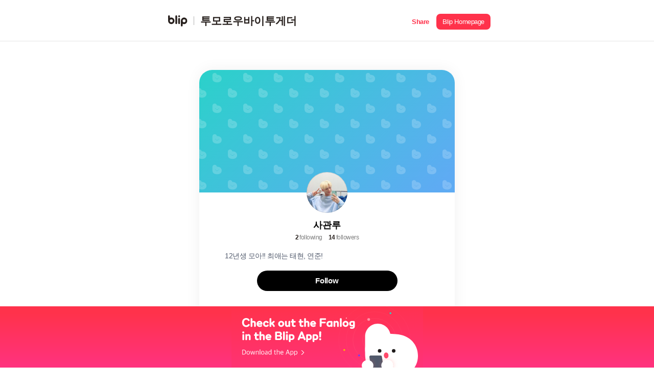

--- FILE ---
content_type: text/html; charset=utf-8
request_url: https://s.blip.kr/u/65da761e
body_size: 15067
content:
<!DOCTYPE html>
<html lang="ko">

<head>
    <!-- Global site tag (gtag.js) - Google Analytics GA4-->
    <script async src="https://www.googletagmanager.com/gtag/js?id=UA-164683165-1"></script>
    <script async src="https://www.googletagmanager.com/gtag/js?id=G-74Z51LLSRQ"></script>
    <script>
        window.dataLayer = window.dataLayer || [];
        function gtag(){dataLayer.push(arguments);}
        gtag('js', new Date());
        gtag('config', 'UA-164683165-1');
        gtag('config', 'G-74Z51LLSRQ');
    </script>
    <meta http-equiv="X-UA-Compatible" content="IE=Edge">
    <meta charset="UTF-8">
    <meta name="viewport" content="width=device-width,initial-scale=1.0,minimum-scale=1.0,maximum-scale=1.0,user-scalable=yes">
    <title>blip | 사관루</title>
    <link rel="shortcut icon" href="/images/favicon.png">
    <link rel="canonical" href="http://s.blip.kr/u/65da761e" />
    <link rel="apple-touch-icon-precomposed" href="" sizes="" />
    <meta name="description" content="블립 앱에서 팬로그를 확인해 보세요!">
    <meta name="author" content="사관루">
    <!--open graph-->
    <meta property="og:title" content="사관루" />
    <meta property="og:description" content="블립 앱에서 팬로그를 확인해 보세요!" />
    <meta property="og:url" content="https://s.blip.kr/u/65da761e" />
    <meta property="og:type" content="website" />
        <meta property="og:image" content="https://s.blip.kr/resource/images/fanlog-og.jpg" />
        <meta property="og:image:secure_url" content="https://s.blip.kr/resource/images/fanlog-og.jpg" />
    <meta property="og:image:type" content="image/jpeg" />
    <meta property="og:image:width" content="1200" />
    <meta property="og:image:height" content="630" />
    <meta property="og:image:alt" content="t" />
    <!-- Twitter Card data -->
    <meta name="twitter:card" content="summary_large_image">
    <meta name="twitter:title" content="사관루">
    <meta name="twitter:description" content="블립 앱에서 팬로그를 확인해 보세요!">
    <meta name="twitter:url" content="https://s.blip.kr/u/65da761e">
        <meta name="twitter:image" content="https://s.blip.kr/resource/images/fanlog-og.jpg" />
    <meta property="twitter:image:width" content="820" />
    <meta property="twitter:image:height" content="418" />
    <meta name="naver-site-verification" content="13334e4e2fb42e9ea07c3dd8c3310e2cb0c3966c" />
    <script src="/lib/jquery.min.js"></script>
    <script type="text/javascript" src="/js/main.js"></script>
    <script src="//developers.kakao.com/sdk/js/kakao.min.js"></script>
    <script>
      $(document).ready(function(){
          Kakao.init("30785b8dfe42946f64597088c04eb325");

      });

      (function(a_,i_,r_,_b,_r,_i,_d,_g,_e){if(!a_[_b]){var d={queue:[]};_r.concat(_i).forEach(function(a){var i_=a.split("."),a_=i_.pop();i_.reduce(function(a,i_){return a[i_]=a[i_]||{}},d)[a_]=function(){d.queue.push([a,arguments])}});a_[_b]=d;a_=i_.getElementsByTagName(r_)[0];i_=i_.createElement(r_);i_.onerror=function(){d.queue.filter(function(a){return 0<=_i.indexOf(a[0])}).forEach(function(a){a=a[1];a=a[a.length-1];"function"===typeof a&&a("error occur when load airbridge")})};i_.async=1;i_.src="//static.airbridge.io/sdk/latest/airbridge.min.js";a_.parentNode.insertBefore(i_,a_)}})(window,document,"script","airbridge","init fetchResource setBanner setDownload setDownloads openDeeplink setDeeplinks sendWeb setUserAgent setUserAlias addUserAlias setMobileAppData setUserId setUserEmail setUserPhone setUserAttributes clearUser setDeviceIFV setDeviceIFA setDeviceGAID events.send events.signIn events.signUp events.signOut events.purchased events.addedToCart events.productDetailsViewEvent events.homeViewEvent events.productListViewEvent events.searchResultViewEvent".split(" "),["events.wait"]);

      airbridge.init({
          app: 'blip',
          webToken: '6c86416fb8df4b58b5db3d32af7e669e',
            useProtectedAttributionWindow: true
      });
    </script>
      <script async src="https://pagead2.googlesyndication.com/pagead/js/adsbygoogle.js?client=ca-pub-6965310808580946"
    crossorigin="anonymous"></script>
    <script type="text/javascript">
        if(typeof(history.pushState) == 'function') {
        var CategoryURL = location.href;
        CategoryURL = CategoryURL.replace(/\?category=([0-9]+)/ig,'');
        history.pushState(null, null , CategoryURL)
    }
    </script>
    <link rel="stylesheet" media="(max-width: 649px)" href="/css/mobile.css">
    <link rel="stylesheet" media="(min-width: 650px)" href="/css/desktop.css">
    <link rel="stylesheet" href="/css/common.css">
</head>

<body>
  <header id="header">
      <div class="header-content-wrapper">
            <a id="header-logo-area" href="/" class="logo-area">
                <img class="logo" src="/resource/icon/icon-logo.svg" alt="" />
                <div class="line"></div>
                <h1 class="group-name">투모로우바이투게더</h1>
            </a>
            <div id="header-share-area"  class="btn-share-area appSharePopup">
                <a role="button" class="btn-share"><span class="i18n-share-button">공유</span></a>
                <a role="button" class="btn-homepage btn-goToApp" data-applink="blip://fanlog?unitId&#x3D;48&amp;idHash&#x3D;65da761e" data-airbridge-link="https://b.blip.kr/@blip/web_blip?ad_creative&#x3D;65da761e&amp;ad_group&#x3D;u&amp;campaign&#x3D;share_page&amp;og_tag_id&#x3D;16024629&amp;routing_short_id&#x3D;qnh5e&amp;tracking_template_id&#x3D;3a0e549cc7c7b25f44a11fdfe092ef20&amp;ad_type&#x3D;click"><span class="i18n-blip-homepage">블립 홈페이지</span></a>
                <a role="button" class="btn-app btn-goToApp" data-applink="blip://fanlog?unitId&#x3D;48&amp;idHash&#x3D;65da761e" data-airbridge-link="https://b.blip.kr/@blip/web_blip?ad_creative&#x3D;65da761e&amp;ad_group&#x3D;u&amp;campaign&#x3D;share_page&amp;og_tag_id&#x3D;16024629&amp;routing_short_id&#x3D;qnh5e&amp;tracking_template_id&#x3D;3a0e549cc7c7b25f44a11fdfe092ef20&amp;ad_type&#x3D;click"><span class="i18n-open-app">앱에서 열기</span></a>
            </div>
      </div>
  </header>
  <div id="container">
      <section class="fanlog-container">
          <article class="fanlog-main-container">
            <section class="fanlog-profile-container">
              <div class="fanlog-profile-image-container">
                  <img class="fanlog-profile-background-image" src="/resource/images/blip-fanlog-bg-placeholder.svg" alt="fanlog-profile-background-image">
                <div class="fanlog-profile-image-wrapper">
                        <img class="fanlog-profile-image" src="https://image.blip.kr/v1/file/51c0c6e681caa40c750d3ffa19e7bc83" alt="fanlog-profile-image">
                        <div class="fanlog-profile-border"></div>
                </div>
              </div>
              <div class="fanlog-profile-text-container">
                <div class="fanlog-profile-nickname">사관루</div>
                <div class="fanlog-follow-container">
                  <div class="fanlog-following-container">
                    <div class="fanlog-follow-number">2</div>
                    <div class="fanlog-follow-label i18n-fanlog-following">팔로잉</div>
                  </div>
                  <div class="fanlog-follower-container">
                    <div class="fanlog-follow-number">14</div>
                    <div class="fanlog-follow-label i18n-fanlog-follower">팔로워</div>
                  </div>
                </div>
                  <div class="fanlog-profile-pr">12년생 모아!! 최애는 태현, 연준! </div>
                <div class="fanlog-follow-button appInfoPopup i18n-fanlog-follow-button" role="button">팔로우</div>
              </div>
            </section>
            <section class="fanlog-contents-container">
                <div class="fanlog-contents-calendar-container">
                    <img class="fanlog-contents-calendar-arrow-left appInfoPopup" src="/resource/images/fanlog/arrow-grey-left.svg" alt="이전 날짜">
                    <div class="fanlog-contents-calendar-text appInfoPopup">2026년 1월</div>
                    <img class="fanlog-contents-calendar-arrow-right appInfoPopup" src="/resource/images/fanlog/arrow-grey-right.svg" alt="다음 날짜">
                </div>
                <div class="fanlog-contents-calendar-view-container">
                    <ul class="fanlog-contents-calendar-view-week-list">
                        <li class="fanlog-contents-calendar-view-week-item">일</li>
                        <li class="fanlog-contents-calendar-view-week-item">월</li>
                        <li class="fanlog-contents-calendar-view-week-item">화</li>
                        <li class="fanlog-contents-calendar-view-week-item">수</li>
                        <li class="fanlog-contents-calendar-view-week-item">목</li>
                        <li class="fanlog-contents-calendar-view-week-item">금</li>
                        <li class="fanlog-contents-calendar-view-week-item">토</li>
                    </ul>
                    <ul class="fanlog-contents-calendar-view-content-list" id="calendarview-list">
                    </ul>
                </div>
            </section>
          </article>
      </section>
      <section class="banner-area btn-goToApp fanlog"  data-applink="blip://fanlog?unitId&#x3D;48&amp;idHash&#x3D;65da761e" data-airbridge-link="https://b.blip.kr/@blip/web_blip?ad_creative&#x3D;65da761e&amp;ad_group&#x3D;u&amp;campaign&#x3D;share_page&amp;og_tag_id&#x3D;16024629&amp;routing_short_id&#x3D;qnh5e&amp;tracking_template_id&#x3D;3a0e549cc7c7b25f44a11fdfe092ef20&amp;ad_type&#x3D;click">
          <a href="#">
              <div class="banner-content-wrapper">
                  <img id="fanlog-banner-img" class="banner-img" src="/resource/images/blip-web-banner-fanlog.svg">
              </div>
          </a>
      </section>
  </div>
    <div id="popup">
        <div class="appInfoPopup-wrapper">
            <div class="appInfoPopup-background"></div>
            <div class="appInfoPopsup-area fanlog">
                <button class="btn-popupClose"></button>
                <h2>
                    <span class="i18n-fanlog-popup-title-1">블립에서 더 자세히</span>
                    <br />
                    <span class="i18n-fanlog-popup-title-2">팬로그를 확인해 보세요!</span>
                </h2>
                <div class="fanlog-popup"></div>
                <button class="btn-goToApp fanlog" data-applink="blip://fanlog?unitId&#x3D;48&amp;idHash&#x3D;65da761e" data-airbridge-link="https://b.blip.kr/@blip/web_blip?ad_creative&#x3D;65da761e&amp;ad_group&#x3D;u&amp;campaign&#x3D;share_page&amp;og_tag_id&#x3D;16024629&amp;routing_short_id&#x3D;qnh5e&amp;tracking_template_id&#x3D;3a0e549cc7c7b25f44a11fdfe092ef20&amp;ad_type&#x3D;click">
                    <span class="i18n-fanlog-popup-button-1"></span>
                    <img class="blip-img" src="/resource/icon/icon-logo-w.svg">
                    <span class="i18n-fanlog-popup-button-2"></span>
                </button>
            </div>
        </div>
    </div>
  <div id="sharePopup">
      <div class="appsharePopup-wrapper">
          <div class="appsharePopup-background"></div>
          <div class="appsharePopup-area">
              <button class="btn-sharePopupClose"></button>
              <h2>공유하기</h2>
              <ul class="appsharePopup-btnList">
                  <li>
                      <a onclick="share('copy','65da761e','https://s.blip.kr/u/65da761e',`사관루`,`블립 앱에서 팬로그를 확인해 보세요!`,`https://s.blip.kr/resource/icon/fanlog_share.png`)">
                          <img src="/resource/icon/blip-share-btn-link.svg">
                          <span class="appsharePopup-link">링크 복사</span>
                      </a>
                  </li>
                  <li>
                      <a onclick="share('twitter','65da761e','https://s.blip.kr/u/65da761e',`사관루`,`블립 앱에서 팬로그를 확인해 보세요!`,`https://s.blip.kr/resource/icon/fanlog_share.png`)">
                          <img src="/resource/icon/blip-share-btn-twitter.svg">
                          <span class="appsharePopup-link">트위터</span>
                      </a>
                  </li>
                  <li>
                      <a onclick="share('facebook','65da761e','https://s.blip.kr/u/65da761e',`사관루`,`블립 앱에서 팬로그를 확인해 보세요!`,`https://s.blip.kr/resource/icon/fanlog_share.png`)">
                          <img src="/resource/icon/blip-share-btn-facebook.svg">
                          <span class="appsharePopup-link">페이스북</span>
                      </a>
                  </li>
                  <li>
                      <a onclick="share('kakao','65da761e','https://s.blip.kr/u/65da761e',`사관루`,`블립 앱에서 팬로그를 확인해 보세요!`,`https://s.blip.kr/resource/icon/fanlog_share.png`)">
                          <img src="/resource/icon/blip-share-btn-kakao.svg">
                          <span class="appsharePopup-link">카카오톡</span>
                      </a>
                  </li>
              </ul>
          </div>
      
      </div>
  </div>
  <script>
    const targetYear = "2026"
    const targetMonth = "1"
    let contents = JSON.parse("[]".replaceAll("&quot;", '"').replaceAll("&#x27;", "'").replace(/\n/g, "\\n").replace(/\r/g, "\\r"));
    // 문자열 내부 quote 처리
    contents = contents.map(content => {
        content.author.nickname = content.author.nickname.replaceAll('DQ', `"`).replaceAll('SQ', `'`)

        return {
            ...content,
            contents: content.contents.replaceAll('DQ', `"`).replaceAll('SQ', `'`)
        }
    })
    
    const imageServerUrl = "https://image.blip.kr/v1/file/";
  </script>
  <script src="/js/fanlogProfile.js"></script>
  <script src="https://cdnjs.cloudflare.com/ajax/libs/i18next/21.6.7/i18next.min.js" integrity="sha512-zMiJ3GwsyeVCwBEr8N4iBEkE7pA1djgp6tZfXnh0qZo6qtK6ZP7afL4Afkxrl1hWcjOGi5vijEitdeGNqO48Dw==" crossorigin="anonymous" referrerpolicy="no-referrer"></script>
  <script type="text/javascript" src="/js/i18n.js"></script>
  <script>
    const userLanguage = navigator.language || navigator.userLanguage;
    let currentLanguage = userLanguage.substring(0, 2);
    currentLanguage = ["ko", "ja"].includes(currentLanguage) ? currentLanguage : "en";

    const fanlogBannerImg = document.getElementById('fanlog-banner-img');

    switch (currentLanguage) {
        case 'ko':
            fanlogBannerImg.src = `${location.origin}/resource/images/blip-web-banner-fanlog.svg`;
            break;

        case 'ja':
            fanlogBannerImg.src = `${location.origin}/resource/images/blip-web-banner-fanlog-ja.svg`;
            break;

        default:
            fanlogBannerImg.src = `${location.origin}/resource/images/blip-web-banner-fanlog-en.svg`;
            break;
    }
  </script>
</body>

</html>

--- FILE ---
content_type: text/html; charset=utf-8
request_url: https://id.abr.ge/api/v2/third-party-cookie/identifier.html?requestID=578175052
body_size: 443
content:
<!DOCTYPE html>
<html>
<head><meta charset="utf-8"></head>
<body>

<pre>
    requestID: 578175052
    Reply: map[uuid:ff90b1d4-4d8e-4c11-993c-ac44685d3abb]
</pre>
<script>
    var message = {
        requestID: '578175052',
        
        reply: (document.cookie.indexOf('ab180ClientId=') !== -1) ? {"uuid":"ff90b1d4-4d8e-4c11-993c-ac44685d3abb"} : { error: 'Third party cookie is not supported' }
        
    }

    window.parent.postMessage(
        
        JSON.stringify(message)
        
    , '*');
</script>
</body>
</html>


--- FILE ---
content_type: text/html; charset=utf-8
request_url: https://www.google.com/recaptcha/api2/aframe
body_size: 268
content:
<!DOCTYPE HTML><html><head><meta http-equiv="content-type" content="text/html; charset=UTF-8"></head><body><script nonce="65j_R9JLWfG6_cWmu5oUDA">/** Anti-fraud and anti-abuse applications only. See google.com/recaptcha */ try{var clients={'sodar':'https://pagead2.googlesyndication.com/pagead/sodar?'};window.addEventListener("message",function(a){try{if(a.source===window.parent){var b=JSON.parse(a.data);var c=clients[b['id']];if(c){var d=document.createElement('img');d.src=c+b['params']+'&rc='+(localStorage.getItem("rc::a")?sessionStorage.getItem("rc::b"):"");window.document.body.appendChild(d);sessionStorage.setItem("rc::e",parseInt(sessionStorage.getItem("rc::e")||0)+1);localStorage.setItem("rc::h",'1768796055769');}}}catch(b){}});window.parent.postMessage("_grecaptcha_ready", "*");}catch(b){}</script></body></html>